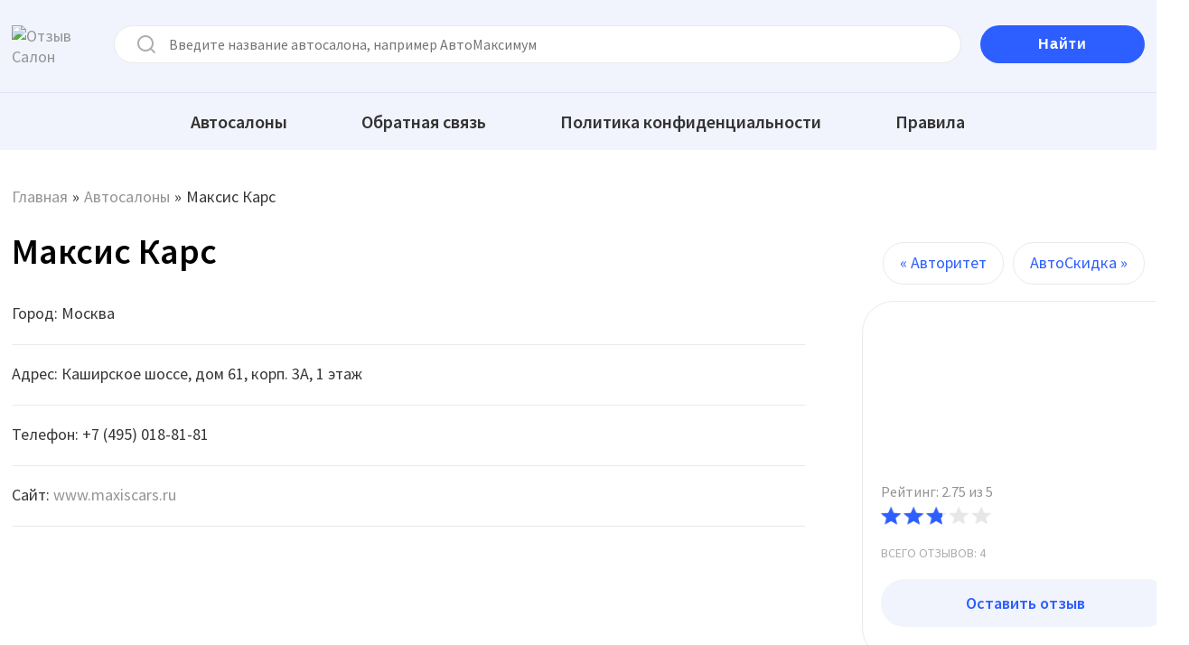

--- FILE ---
content_type: text/html; charset=UTF-8
request_url: https://otzivi-salon.ru/maxiscars/
body_size: 12645
content:
<!DOCTYPE html>
<!--[if lt IE 7 ]><html class="ie ie6"> <![endif]-->
<!--[if IE 7 ]><html class="ie ie7"> <![endif]-->
<!--[if IE 8 ]><html class="ie ie8"> <![endif]-->
<!--[if IE 9 ]><html class="ie ie9"> <![endif]-->
<!--[if (gte IE 9)|!(IE)]><!--><html lang="ru"><!--<![endif]-->
    <head>
	    <meta charset="UTF-8">
		<meta name="viewport" content="width=device-width, initial-scale=1.0, maximum-scale=1.0, user-scalable=no">
		<meta name="robots" content="noarchive">
		<meta name="yandex-verification" content="e5ff852f256eafbe" />
		<meta name="google-site-verification" content="S6EQIKDpPmKbb1XJVOdn-uXplf8yo4Qx0g1jgy1dwsw" />
		<meta name="google-site-verification" content="YlQKmwfPKefs0YqhlLDam6C_N2wPbbhSQwo9ncLqhd4">
		
<!-- All in One SEO Pack 2.4.3.1 by Michael Torbert of Semper Fi Web Designob_start_detected [-1,-1] -->
<meta name="description"  content="Собрались за покупкой автомобилей в автосалоне MAXIS/CARS Москва? STOP! Узнайте какие отзывы оставляют об автоцентре Максис Карс на Каширском шоссе 61 3А их" />

<link rel="stylesheet" media="print" onload="this.onload=null;this.media='all';" id="ao_optimized_gfonts" href="https://fonts.googleapis.com/css?family=Source+Sans+Pro%3A400%2C600%2C700%2C900%2C400italic&amp;display=swap" /><link rel="canonical" href="https://otzivi-salon.ru/maxiscars/" />
<meta property="og:title" content="Максис Карс" />
<meta property="og:type" content="company" />
<meta property="og:url" content="https://otzivi-salon.ru/maxiscars/" />
<meta property="og:site_name" content="Отзывы Салон" />
<meta property="og:description" content="Собрались за покупкой автомобилей в автосалоне MAXIS/CARS Москва? STOP! Узнайте какие отзывы оставляют об автоцентре Максис Карс на Каширском шоссе 61 3А их покупатели. По данным Роспотребнадзор в 2024 году на 30% больше обращений о" />
<meta name="twitter:card" content="summary" />
<meta name="twitter:title" content="Максис Карс" />
<meta name="twitter:description" content="Собрались за покупкой автомобилей в автосалоне MAXIS/CARS Москва? STOP! Узнайте какие отзывы оставляют об автоцентре Максис Карс на Каширском шоссе 61 3А их покупатели. По данным Роспотребнадзор в 2024 году на 30% больше обращений о" />
<!-- /all in one seo pack -->
<link href='https://fonts.gstatic.com' crossorigin='anonymous' rel='preconnect' />
<link rel="alternate" type="application/rss+xml" title="Отзыв Салон &raquo; Лента" href="https://otzivi-salon.ru/feed/" />
<link rel="alternate" type="application/rss+xml" title="Отзыв Салон &raquo; Лента комментариев" href="https://otzivi-salon.ru/comments/feed/" />
<link rel="alternate" type="application/rss+xml" title="Отзыв Салон &raquo; Лента комментариев к &laquo;Максис Карс&raquo;" href="https://otzivi-salon.ru/maxiscars/feed/" />




<script type='text/javascript' src='https://otzivi-salon.ru/wp-includes/js/jquery/jquery.js?ver=1.12.4'></script>

<link rel='https://api.w.org/' href='https://otzivi-salon.ru/comanager/' />
<link rel="EditURI" type="application/rsd+xml" title="RSD" href="https://otzivi-salon.ru/xmlrpc.php?rsd" />
<link rel="wlwmanifest" type="application/wlwmanifest+xml" href="https://otzivi-salon.ru/wp-includes/wlwmanifest.xml" /> 
<link rel='prev' title='АвтоСкидка' href='https://otzivi-salon.ru/autockidka/' />
<link rel='next' title='Авторитет' href='https://otzivi-salon.ru/avtoritet-msc/' />
<meta name="generator" content="WordPress 4.9.28" />
<link rel='shortlink' href='https://otzivi-salon.ru/?p=7032' />
<link rel="alternate" type="application/json+oembed" href="https://otzivi-salon.ru/comanager/oembed/1.0/embed?url=https%3A%2F%2Fotzivi-salon.ru%2Fmaxiscars%2F" />
<link rel="alternate" type="text/xml+oembed" href="https://otzivi-salon.ru/comanager/oembed/1.0/embed?url=https%3A%2F%2Fotzivi-salon.ru%2Fmaxiscars%2F&#038;format=xml" />
	<style type="text/css">

		.comment-form-comment, .comment-notes {clear:both;}
		.wppcr_rating {
			float:left;
		}

		/* :not(:checked) is a filter, so that browsers that don’t support :checked don’t 
		   follow these rules. Every browser that supports :checked also supports :not(), so
		   it doesn’t make the test unnecessarily selective */
		.wppcr_rating:not(:checked) > input {
			position:absolute;
			/*top:-9999px;*/
			clip:rect(0,0,0,0);
		}

		.wppcr_rating:not(:checked) > label {
			float:right;
			width:1em;
			padding:0 .1em;
			overflow:hidden;
			white-space:nowrap;
			cursor:pointer;
			font-size:28px;
			line-height:1.2;
			color:#ddd !important;
			text-shadow:1px 1px #bbb, 2px 2px #666, .1em .1em .2em rgba(0,0,0,.5);
		}

		.wppcr_rating:not(:checked) > label:before {
			content: '★ ';
		}

		.wppcr_rating > input:checked ~ label {
			color: #ea0 !important;
			text-shadow:1px 1px #bbb, 2px 2px #666, .1em .1em .2em rgba(0,0,0,.5);
		}

		.wppcr_rating:not(:checked) > label:hover,
		.wppcr_rating:not(:checked) > label:hover ~ label {
			color: #ffd700 !important;
			text-shadow:1px 1px #bbb, 2px 2px #666, .1em .1em .2em rgba(0,0,0,.5);
		}

		.wppcr_rating > input:checked + label:hover,
		.wppcr_rating > input:checked + label:hover ~ label,
		.wppcr_rating > input:checked ~ label:hover,
		.wppcr_rating > input:checked ~ label:hover ~ label,
		.wppcr_rating > label:hover ~ input:checked ~ label {
			color: #ea0 !important;
			text-shadow:1px 1px goldenrod, 2px 2px #B57340, .1em .1em .2em rgba(0,0,0,.5);
		}

		.wppcr_rating > label:active {
			position:relative;
			top:2px;
			left:2px;
		}
		p.logged-in-as {clear:both;}
		span.wpcr_author_stars, span.wpcr_author_stars span {
			display: block;
			background: url(https://otzivi-salon.ru/wp-content/plugins/wp-post-comment-rating/assets/images/yelstars.png) 0 -16px repeat-x;
			width: 80px;
			height: 16px;
		}

		span.wpcr_author_stars span {
			background-position: 0 0;
		}
		span.wpcr_averageStars, span.wpcr_averageStars span {
			display: block;
			background: url(https://otzivi-salon.ru/wp-content/plugins/wp-post-comment-rating/assets/images/yelstars.png) 0 -16px repeat-x;
			width: 80px;
			height: 16px;
		}

		span.wpcr_averageStars span {
			background-position: 0 0;
		}

		/*for tooltip*/
		.wpcr_tooltip, .wpcr_inline{
			display: inline;
			position: relative;
			width:auto;
			float:left;
			font-size: 18px;
		}
		a.wpcr_tooltip span.wpcr_stars, .wpcr_inline span.wpcr_stars{float:left;font-size: 14px;}
		a.wpcr_tooltip span.wpcr_averageStars, a.wpcr_inline span.wpcr_averageStars {float:left; margin:2px 5px 0px 5px;}
		
		.wpcr_tooltip:hover:after{
			background-color: rgba(0,0,0,.8);
			border-radius: 5px;
			bottom: 26px;
			color: #fff;
			content: attr(title);
			left: 20%;
			padding: 5px 10px;
			position: absolute;
			z-index: 98;
			width: 205px;
			border-radius: 7px;
			font-size: 13px;
		}
		.wpcr_tooltip:hover:before{
			border: solid;
			border-color: rgba(0,0,0,.8) transparent;
			border-width: 6px 6px 0 6px;
			bottom: 20px;
			content: "";
			left: 50%;
			position: absolute;
			z-index: 99;
		}
		.wpcr_aggregate{float: left;display: inline-block;width: 100%;line-height: 20px;}
		#hide-stars {display:none;}
		#review_form .wppcr_rating {display:none;}
		#reviews .wpcr_author_stars {display:none;}
		.col-2 .aggr_options {
			margin-bottom: 5px;
			display: inline-block;
		}
		.wpcr_floating_links{position: fixed;left: auto;right:0;top:40%;z-index: 99999;}
		.wpcr_floating_links ul{list-style: none;margin: 0px;padding: 0;}
		.wpcr_floating_links li{
			padding: 5px 11px;
			background-color: #fff;
			box-shadow: 1px 1px 2px 2px #ccc;
			text-align: center;
		}
		
	</style>
		<style type="text/css" id="wp-custom-css">
			.comment-author {
	overflow: unset;
}
.comment-meta {
	padding-top: 20px;
}		</style>
	        <link rel="icon" href="https://otzivi-salon.ru/wp-content/themes/socialize-lite/images/favicon.svg" sizes="any" type="image/svg+xml">
		            <link media="all" href="https://otzivi-salon.ru/wp-content/cache/autoptimize/css/autoptimize_197bf199e723998b87ed56dcbee87a72.css" rel="stylesheet" /><title>Максис Карс - НЕ ДАЙТЕ СЕБЯ ОБМАНУТЬ: 4 честных отзывов об автосалоне из города Москва</title> 
		        <style>footer.pagination{display:none}</style>
		<style>
			.post .card-photo figure.post-image img {
				height: 140px;
			}
			@media screen and (max-width: 540px) {
				.single-content section.post {
					min-height: 845px;
				}
				.single-content section.post .card-data {
					min-height: 330px;
				}
				.post .in.header-top form {
					min-height: 38px;
				}
				.post .breadcrumb {
					min-height: 23px;
				}
				.front-page-content .post-title-wrap {
    				margin-top: 20px;
				}
			}
		</style>
	</head>
	<body lang="ru-RU"
	itemscope 
	itemtype="http://schema.org/WebSite" 
	prefix="og: http://ogp.me/ns#"  class="post-template-default single single-post postid-7032 single-format-standard wp-custom-logo wpcr_single_post">
		<header id="header" class="cf">
			<nav class="primary-nav-container">
				<div class="in header-top">
                    <div class="logo">
                                                <a href="https://otzivi-salon.ru/" class="custom-logo-link" rel="home" itemprop="url">
                            <noscript><img src="https://otzivi-salon.ru/wp-content/uploads/2021/11/logo-1.svg" class="custom-logo" alt="Отзыв Салон" itemprop="logo" width="90" height="33"></noscript><img src='data:image/svg+xml,%3Csvg%20xmlns=%22http://www.w3.org/2000/svg%22%20viewBox=%220%200%2090%2033%22%3E%3C/svg%3E' data-src="https://otzivi-salon.ru/wp-content/uploads/2021/11/logo-1.svg" class="lazyload custom-logo" alt="Отзыв Салон" itemprop="logo" width="90" height="33">
                        </a>
                    </div>
					<form action="https://otzivi-salon.ru" method="get">
						<input  type="text" name="s" placeholder="Введите название автосалона, например АвтоМаксимум" value="">
						<input type="submit" value="Найти"/>
                    </form>
				</div>
                <div class="main-menu">
                    <div class="in">
                        <ul id="primary-nav" class="primary-nav menu"><li id="menu-item-897" class="menu-item menu-item-type-custom menu-item-object-custom menu-item-897"><a href="/">Автосалоны</a></li>
<li id="menu-item-47" class="menu-item menu-item-type-post_type menu-item-object-page menu-item-47"><a href="https://otzivi-salon.ru/obratnaya-svyaz/">Обратная связь</a></li>
<li id="menu-item-122" class="menu-item menu-item-type-post_type menu-item-object-page menu-item-122"><a href="https://otzivi-salon.ru/politika-konfidentsialnosti/">Политика конфиденциальности</a></li>
<li id="menu-item-123" class="menu-item menu-item-type-post_type menu-item-object-page menu-item-123"><a href="https://otzivi-salon.ru/pravila-ispolzovaniya-informatsii/">Правила</a></li>
</ul>                    </div>
                </div>
				<button class="mobile-nav-button">
					<noscript><img src="https://otzivi-salon.ru/wp-content/themes/socialize-lite/images/menu-icon-large.png" alt="Toggle Navigation" width="28" height="24"></noscript><img class="lazyload" src='data:image/svg+xml,%3Csvg%20xmlns=%22http://www.w3.org/2000/svg%22%20viewBox=%220%200%2028%2024%22%3E%3C/svg%3E' data-src="https://otzivi-salon.ru/wp-content/themes/socialize-lite/images/menu-icon-large.png" alt="Toggle Navigation" width="28" height="24">
					<noscript><img class="close-icon" src="https://otzivi-salon.ru/wp-content/themes/socialize-lite/images/close-icon-large.png" alt="Close Navigation"></noscript><img class="lazyload close-icon" src='data:image/svg+xml,%3Csvg%20xmlns=%22http://www.w3.org/2000/svg%22%20viewBox=%220%200%20210%20140%22%3E%3C/svg%3E' data-src="https://otzivi-salon.ru/wp-content/themes/socialize-lite/images/close-icon-large.png" alt="Close Navigation">
					Меню				</button>
						<ul id="mobile-menu" class="menu mobile-menu mobile-nav">
					<li class="menu-item menu-label primary_nav_label">Верхнее</li>
										<li class="menu-item "><a href="/">Автосалоны</a></li>
													<li class="menu-item "><a href="https://otzivi-salon.ru/obratnaya-svyaz/">Обратная связь</a></li>
													<li class="menu-item "><a href="https://otzivi-salon.ru/politika-konfidentsialnosti/">Политика конфиденциальности</a></li>
													<li class="menu-item "><a href="https://otzivi-salon.ru/pravila-ispolzovaniya-informatsii/">Правила</a></li>
								</ul>
				</nav>
		</header>
		<div class="in"><section class="content-wrapper post-content single-content cf">
	<article class="content full-content cf">
		<div class="breadcrumb" typeof="BreadcrumbList" vocab="https://schema.org/"><!-- Breadcrumb NavXT 5.7.1 -->
<span property="itemListElement" typeof="ListItem"><a property="item" typeof="WebPage" title="Go to Отзыв Салон." href="https://otzivi-salon.ru" class="home"><span property="name">Главная</span></a><meta property="position" content="1"></span>»<span property="itemListElement" typeof="ListItem"><a property="item" typeof="WebPage" title="Go to the Автосалоны category archives." href="https://otzivi-salon.ru/category/avtosalony/" class="taxonomy category"><span property="name">Автосалоны</span></a><meta property="position" content="2"></span>»<span property="itemListElement" typeof="ListItem"><span property="name">Максис Карс</span><meta property="position" content="3"></span> </div>
		
			<section id="post-7032" class="post cf post-7032 type-post status-publish format-standard has-post-thumbnail hentry category-avtosalony tag-moskva">
		<!-- Post Header -->	

		<article class="post-content">
			<section class="post-title-wrap cf post-title-wrap-featured-image">
                <div class="title-nav">
				    <h1 class="post-title" style="display: inline-block;">Максис Карс</h1>
                    		<section class="single-post-navigation post-navigation">
			<section class="previous-posts">
				<a href="https://otzivi-salon.ru/avtoritet-msc/" rel="next">&laquo; Авторитет</a>			</section>
			<section class="next-posts">
				<a href="https://otzivi-salon.ru/autockidka/" rel="prev">АвтоСкидка &raquo;</a>			</section>
		</section>
	                </div>
			</section>

			<!--<script type="application/ld+json">
								{
								"@context": "http://schema.org",
								"@type": "Organization",
								"aggregateRating": {
								"@type": "AggregateRating",
								"bestRating": "5",
								"ratingCount": "4",
								"ratingValue": "2.75"
								},
								"image": "https://otzivi-salon.ru/wp-content/uploads/2023/12/maxiscars.jpg",
								"name": "Максис Карс",
								"description": "Максис Карс"
								}
								</script>-->

			<div class="card-salon">
				<div class="card-data order-sm-2">
					<p>Город: Москва</p><p>Адрес: Каширское шоссе, дом 61, корп. 3А, 1 этаж</p><p>Телефон: +7 (495) 018-81-81</p><p>Сайт: <a href="//www.maxiscars.ru" rel="noopener nofollow" target="_blank">www.maxiscars.ru</a></p>					
			<script type="application/ld+json">
								{
								"@context": "http://schema.org",
								"@type": "Organization",
								"aggregateRating": {
								"@type": "AggregateRating",
								"bestRating": "5",
								"ratingCount": "4",
								"ratingValue": "2.75"
								},
								"image": "https://otzivi-salon.ru/wp-content/uploads/2023/12/maxiscars.jpg",
								"name": "Максис Карс",
								"description": "Максис Карс"
								}
								</script>					
					<section class="clear"></section>

									</div>
				<div class="card-photo">
							<figure class="post-image soc-732x350-featured-image soc-732x350-post-image">
			<noscript><img width="320" height="140" src="https://otzivi-salon.ru/wp-content/uploads/2023/12/maxiscars.jpg" class="attachment-soc-732x350 size-soc-732x350 wp-post-image" alt="" srcset="https://otzivi-salon.ru/wp-content/uploads/2023/12/maxiscars.jpg 320w, https://otzivi-salon.ru/wp-content/uploads/2023/12/maxiscars-300x131.jpg 300w" sizes="(max-width: 320px) 100vw, 320px" /></noscript><img width="320" height="140" src='data:image/svg+xml,%3Csvg%20xmlns=%22http://www.w3.org/2000/svg%22%20viewBox=%220%200%20320%20140%22%3E%3C/svg%3E' data-src="https://otzivi-salon.ru/wp-content/uploads/2023/12/maxiscars.jpg" class="lazyload attachment-soc-732x350 size-soc-732x350 wp-post-image" alt="" data-srcset="https://otzivi-salon.ru/wp-content/uploads/2023/12/maxiscars.jpg 320w, https://otzivi-salon.ru/wp-content/uploads/2023/12/maxiscars-300x131.jpg 300w" data-sizes="(max-width: 320px) 100vw, 320px" />		</figure>
	                    <div class="rating" style="display: inline-block;">
                        <div class="wpcr_aggregate"><a class="wpcr_inline" title=""><span class="wpcr_stars" title="">Рейтинг: 2.75 из 5</span><span class="wpcr_averageStars" data-wpcravg="2.75"></span></a></div>                    </div>
                    <span class="commentcount">Всего отзывов: 4</span>
					<a href="#commentform" class="post-comment-link">Оставить отзыв</a>
				</div>
			</div>
			<section class="clear"></section>
			
		</article>
	</section>

	<section class="clear"></section>

	<section class="after-posts-widgets ">
			</section>


		<!-- TEXT -->
<section id="comments-container" class="comments-container post-comments post-comments-container cf  comments-open">
	<section id="comments" class="comments-area ">
		            <style>
                .new-comments-row{
                    display: flex;
                    column-gap: 20px;
                }
                .new-comments-right-col{
                    max-width: 350px;
                    width: 100%;
                }
                .new-comments-item h2{
                    margin: 0 !important;
                    font-size: 32px !important;
                }
                .new-comments-item{
                    display:flex;
                    column-gap:10px;
                    align-items: flex-end;
                    margin-bottom: 20px;
                }
                .new-comments-item{
                    width: 323px;
                }
                @media(max-width: 768px){
                    .new-comments-row{
                        display: block;
                        column-gap: 20px;
                    }
                    .new-comments-item h2{
                        font-size: 26px !important;
                    }
                    .new-comments-item{
                        width: 100%;
                    }
                    .new-comments-right-col{
                        max-width: 100%;
                    }
                }
            </style>
			<ol class="comment-list">
                <div class="new-comments-row">
                    <div class="new-comments-col new-comments-left-col">
                        		<li id="li-comment-21041">
			<article id="comment-21041" class="comment even thread-even depth-1" itemscope="" itemtype="http://schema.org/Review">
				<div style="display:none" itemprop="itemReviewed" itemscope="" itemtype="http://schema.org/AutoDealer">
					<span itemprop="name">Максис Карс</span>
					<!-- <div style="display: none"><noscript><img itemprop="image" src="assets/images/2019/adb.jpg" alt=""></noscript><img class="lazyload" itemprop="image" src='data:image/svg+xml,%3Csvg%20xmlns=%22http://www.w3.org/2000/svg%22%20viewBox=%220%200%20210%20140%22%3E%3C/svg%3E' data-src="assets/images/2019/adb.jpg" alt=""></div> -->
					<div style="display:none" itemprop="address" itemscope="" itemtype="http://schema.org/PostalAddress">
						<span itemprop="addressLocality">Москва</span>
						<span itemprop="streetAddress">Каширское шоссе, дом 61, корп. 3А, 1 этаж</span>
						<span itemprop="telephone">+7 (495) 018-81-81</span>
					</div>
					<!-- <span itemprop="priceRange">100 000 - 1 000 000 Руб.</span> -->
				</div>
				<div style="display: none"><a href="https://otzivi-salon.ru/maxiscars/" itemprop="url">https://otzivi-salon.ru/maxiscars/</a></div>
				<section class="comment-author ">
					
					<section class="author-details" >
						<span class="author-link"  itemprop="author" itemscope="" itemtype="http://schema.org/Person">
							<span itemprop="name">Вадим</span>
						</span>
						<header class="comment-meta">
							<cite class="fn">
								<a href="https://otzivi-salon.ru/maxiscars/#comment-21041"><time datetime="2024-02-02" itemprop="datePublished">02.02.2024</time></a>
															</cite>
						</header>
					</section>
				</section>

				<section class="comment-content-container">
										
					<div class="zak"></div>
					
					<section class="comment-content" itemprop="reviewBody">
						<div class="cmstr-out" itemprop="reviewRating" itemscope="" itemtype="http://schema.org/Rating"><span class="wpcr_author_stars" data-rating="1" ></span><meta itemprop="ratingValue" content="1"><meta itemprop="bestRating" content="5"><meta itemprop="worstRating" content="0"></div><p>Не обычная покупка машины, а мечта идиота. С первых минут как я переступил порог автосалона максис карс чувствовалось явное пренебрежение ко мне. Продаваны общались оочень натянуто, с неохотой отвечали на мои вопросы, на половину вовсе не ответили.<br />
Не рекомендую данную компанию из-за грубости персонала и скудного ассортимента. Всё равно там нормальных автомобилей не обнаружилось. </p>
					</section>
				</section>

				<section class="clear">&nbsp;</section>

				<section class="reply">
					<a rel='nofollow' class='comment-reply-link' href='https://otzivi-salon.ru/maxiscars/?replytocom=21041#respond' onclick='return addComment.moveForm( "comment-21041", "21041", "respond", "7032" )' aria-label='Комментарий к записи Вадим'>Ответить</a>				</section>
			</article>
		</li><!-- #comment-## -->
		<li id="li-comment-21042">
			<article id="comment-21042" class="comment odd alt thread-odd thread-alt depth-1" itemscope="" itemtype="http://schema.org/Review">
				<div style="display:none" itemprop="itemReviewed" itemscope="" itemtype="http://schema.org/AutoDealer">
					<span itemprop="name">Максис Карс</span>
					<!-- <div style="display: none"><noscript><img itemprop="image" src="assets/images/2019/adb.jpg" alt=""></noscript><img class="lazyload" itemprop="image" src='data:image/svg+xml,%3Csvg%20xmlns=%22http://www.w3.org/2000/svg%22%20viewBox=%220%200%20210%20140%22%3E%3C/svg%3E' data-src="assets/images/2019/adb.jpg" alt=""></div> -->
					<div style="display:none" itemprop="address" itemscope="" itemtype="http://schema.org/PostalAddress">
						<span itemprop="addressLocality">Москва</span>
						<span itemprop="streetAddress">Каширское шоссе, дом 61, корп. 3А, 1 этаж</span>
						<span itemprop="telephone">+7 (495) 018-81-81</span>
					</div>
					<!-- <span itemprop="priceRange">100 000 - 1 000 000 Руб.</span> -->
				</div>
				<div style="display: none"><a href="https://otzivi-salon.ru/maxiscars/" itemprop="url">https://otzivi-salon.ru/maxiscars/</a></div>
				<section class="comment-author ">
					
					<section class="author-details" >
						<span class="author-link"  itemprop="author" itemscope="" itemtype="http://schema.org/Person">
							<span itemprop="name">Лена</span>
						</span>
						<header class="comment-meta">
							<cite class="fn">
								<a href="https://otzivi-salon.ru/maxiscars/#comment-21042"><time datetime="2024-01-24" itemprop="datePublished">24.01.2024</time></a>
															</cite>
						</header>
					</section>
				</section>

				<section class="comment-content-container">
										
					<div class="zak"></div>
					
					<section class="comment-content" itemprop="reviewBody">
						<div class="cmstr-out" itemprop="reviewRating" itemscope="" itemtype="http://schema.org/Rating"><span class="wpcr_author_stars" data-rating="4" ></span><meta itemprop="ratingValue" content="4"><meta itemprop="bestRating" content="5"><meta itemprop="worstRating" content="0"></div><p>Искала отзывы тех, кто брал авто в автосалоне MAXIS/CARS, но мнения разошлись на свой страх и риск решила поехать посмотреть ассортимент. Приезжаю к открытию, где то час гуляла выбирала, менеджер 5 раз ко мне подходил, пока я не созрела) уже почти определилась. В целом больше реальных косяков нет. Уже езжу месяц все в порядке.</p>
					</section>
				</section>

				<section class="clear">&nbsp;</section>

				<section class="reply">
					<a rel='nofollow' class='comment-reply-link' href='https://otzivi-salon.ru/maxiscars/?replytocom=21042#respond' onclick='return addComment.moveForm( "comment-21042", "21042", "respond", "7032" )' aria-label='Комментарий к записи Лена'>Ответить</a>				</section>
			</article>
		</li><!-- #comment-## -->
		<li id="li-comment-21043">
			<article id="comment-21043" class="comment even thread-even depth-1" itemscope="" itemtype="http://schema.org/Review">
				<div style="display:none" itemprop="itemReviewed" itemscope="" itemtype="http://schema.org/AutoDealer">
					<span itemprop="name">Максис Карс</span>
					<!-- <div style="display: none"><noscript><img itemprop="image" src="assets/images/2019/adb.jpg" alt=""></noscript><img class="lazyload" itemprop="image" src='data:image/svg+xml,%3Csvg%20xmlns=%22http://www.w3.org/2000/svg%22%20viewBox=%220%200%20210%20140%22%3E%3C/svg%3E' data-src="assets/images/2019/adb.jpg" alt=""></div> -->
					<div style="display:none" itemprop="address" itemscope="" itemtype="http://schema.org/PostalAddress">
						<span itemprop="addressLocality">Москва</span>
						<span itemprop="streetAddress">Каширское шоссе, дом 61, корп. 3А, 1 этаж</span>
						<span itemprop="telephone">+7 (495) 018-81-81</span>
					</div>
					<!-- <span itemprop="priceRange">100 000 - 1 000 000 Руб.</span> -->
				</div>
				<div style="display: none"><a href="https://otzivi-salon.ru/maxiscars/" itemprop="url">https://otzivi-salon.ru/maxiscars/</a></div>
				<section class="comment-author ">
					
					<section class="author-details" >
						<span class="author-link"  itemprop="author" itemscope="" itemtype="http://schema.org/Person">
							<span itemprop="name">Alisa</span>
						</span>
						<header class="comment-meta">
							<cite class="fn">
								<a href="https://otzivi-salon.ru/maxiscars/#comment-21043"><time datetime="2024-01-12" itemprop="datePublished">12.01.2024</time></a>
															</cite>
						</header>
					</section>
				</section>

				<section class="comment-content-container">
										
					<div class="zak"></div>
					
					<section class="comment-content" itemprop="reviewBody">
						<div class="cmstr-out" itemprop="reviewRating" itemscope="" itemtype="http://schema.org/Rating"><span class="wpcr_author_stars" data-rating="1" ></span><meta itemprop="ratingValue" content="1"><meta itemprop="bestRating" content="5"><meta itemprop="worstRating" content="0"></div><p>Абсолютно Пустая трата времени. Мой опыт оказался крайне негативный.<br />
Автомобилей по заявленной стоимости не нашла. Льготных программ кредитования то же нет, все обещания менеджера по телефону чушь и всего лишь сказки, ставки выше рынка. Я об характеристиках авто спросила, базу элементарную не знают. Думают наверн что я автомат от механику не отличу. Предлагали на тест драйв взять хотя бы одну машину, но я отказалась. Не рекомендую автосалон на каширском шоссе 61 корп. 3А</p>
					</section>
				</section>

				<section class="clear">&nbsp;</section>

				<section class="reply">
					<a rel='nofollow' class='comment-reply-link' href='https://otzivi-salon.ru/maxiscars/?replytocom=21043#respond' onclick='return addComment.moveForm( "comment-21043", "21043", "respond", "7032" )' aria-label='Комментарий к записи Alisa'>Ответить</a>				</section>
			</article>
		</li><!-- #comment-## -->
		<li id="li-comment-21044">
			<article id="comment-21044" class="comment odd alt thread-odd thread-alt depth-1" itemscope="" itemtype="http://schema.org/Review">
				<div style="display:none" itemprop="itemReviewed" itemscope="" itemtype="http://schema.org/AutoDealer">
					<span itemprop="name">Максис Карс</span>
					<!-- <div style="display: none"><noscript><img itemprop="image" src="assets/images/2019/adb.jpg" alt=""></noscript><img class="lazyload" itemprop="image" src='data:image/svg+xml,%3Csvg%20xmlns=%22http://www.w3.org/2000/svg%22%20viewBox=%220%200%20210%20140%22%3E%3C/svg%3E' data-src="assets/images/2019/adb.jpg" alt=""></div> -->
					<div style="display:none" itemprop="address" itemscope="" itemtype="http://schema.org/PostalAddress">
						<span itemprop="addressLocality">Москва</span>
						<span itemprop="streetAddress">Каширское шоссе, дом 61, корп. 3А, 1 этаж</span>
						<span itemprop="telephone">+7 (495) 018-81-81</span>
					</div>
					<!-- <span itemprop="priceRange">100 000 - 1 000 000 Руб.</span> -->
				</div>
				<div style="display: none"><a href="https://otzivi-salon.ru/maxiscars/" itemprop="url">https://otzivi-salon.ru/maxiscars/</a></div>
				<section class="comment-author ">
					
					<section class="author-details" >
						<span class="author-link"  itemprop="author" itemscope="" itemtype="http://schema.org/Person">
							<span itemprop="name">Андрей</span>
						</span>
						<header class="comment-meta">
							<cite class="fn">
								<a href="https://otzivi-salon.ru/maxiscars/#comment-21044"><time datetime="2023-01-05" itemprop="datePublished">05.01.2023</time></a>
															</cite>
						</header>
					</section>
				</section>

				<section class="comment-content-container">
										
					<div class="zak"></div>
					
					<section class="comment-content" itemprop="reviewBody">
						<div class="cmstr-out" itemprop="reviewRating" itemscope="" itemtype="http://schema.org/Rating"><span class="wpcr_author_stars" data-rating="5" ></span><meta itemprop="ratingValue" content="5"><meta itemprop="bestRating" content="5"><meta itemprop="worstRating" content="0"></div><p>Про автосалон maxiscars  могу сказать только хорошее. В нем бывал неоднократно, поскольку живу недалеко. Всегда имеется у них очень неплохой выбор китайских моделей, к которым ассортимент наиболее востребованных комплектаций постоянно присутствует.</p>
					</section>
				</section>

				<section class="clear">&nbsp;</section>

				<section class="reply">
					<a rel='nofollow' class='comment-reply-link' href='https://otzivi-salon.ru/maxiscars/?replytocom=21044#respond' onclick='return addComment.moveForm( "comment-21044", "21044", "respond", "7032" )' aria-label='Комментарий к записи Андрей'>Ответить</a>				</section>
			</article>
		</li><!-- #comment-## -->
                    </div>
                    <div class="new-comments-col new-comments-right-col">
                        <h2>ТОП-10 автосалонов</h2>
                        <div class="new-comments-item"><a href="https://otzivi-salon.ru/car-plaza42/"><span>КарПлаза</span></a> (116 отзывов)</div><div class="new-comments-item"><a href="https://otzivi-salon.ru/ats-beregovoj/"><span>АЦ Береговой</span></a> (90 отзывов)</div><div class="new-comments-item"><a href="https://otzivi-salon.ru/ria-avto/"><span>Риа Авто</span></a> (84 отзывов)</div><div class="new-comments-item"><a href="https://otzivi-salon.ru/youauto/"><span>YOU AUTO</span></a> (81 отзывов)</div><div class="new-comments-item"><a href="https://otzivi-salon.ru/bybucar/"><span>АЦ Иртыш</span></a> (78 отзывов)</div><div class="new-comments-item"><a href="https://otzivi-salon.ru/autograd/"><span>АвтоГрадъ</span></a> (77 отзывов)</div><div class="new-comments-item"><a href="https://otzivi-salon.ru/msk-auto-dealer/"><span>МСК Авто</span></a> (76 отзывов)</div><div class="new-comments-item"><a href="https://otzivi-salon.ru/rolf/"><span>РОЛЬФ</span></a> (74 отзывов)</div><div class="new-comments-item"><a href="https://otzivi-salon.ru/azimut-cars/"><span>Azimut Auto</span></a> (72 отзывов)</div><div class="new-comments-item"><a href="https://otzivi-salon.ru/avtogermes/"><span>АвтоГермес</span></a> (72 отзывов)</div>                        <br>
                        <h2>Последние 10 отзывов</h2>
                        <strong>Виталина М.</strong> на <a href="https://otzivi-salon.ru/kar-start-krasnodar/">Кар Старт Краснодар</a> <br>"
Если хотите почувствовать унижение и потерять время, то вам точно в автосалон ..."<br><br><strong>Анна</strong> на <a href="https://otzivi-salon.ru/globus-auto16/">Глобус Авто</a> <br>"Мошенники! Выкладывают машины, которых нет. Потратили время, деньги на такси, а ..."<br><br><strong>Валерия Н.</strong> на <a href="https://otzivi-salon.ru/kar-start-krasnodar/">Кар Старт Краснодар</a> <br>"
Радость от покупки длилась ровно до того момента, как я выехала из салона кар ..."<br><br><strong>Владимир Н.</strong> на <a href="https://otzivi-salon.ru/city-krs/">Кар Сити</a> <br>"Это, пожалуй, самый ужасный автосалон в Краснодаре, с которым сталкивался. Догов..."<br><br><strong>Давид Саркисян</strong> на <a href="https://otzivi-salon.ru/m-autoplace/">М Авто</a> <br>"Категорически не рекомендую автосалон м авто. Договорился с менеджером о конкрет..."<br><br><strong>Олег</strong> на <a href="https://otzivi-salon.ru/autocenter-stav/">АвтоПарк Южный</a> <br>"
Несколько дней назад приобрел автомобиль с пробегом в автосалоне автопарк южны..."<br><br><strong>Екатерина</strong> на <a href="https://otzivi-salon.ru/aurora-vrn/">Аврора Воронеж</a> <br>"
Ездили специально из воронежской области, все заранее обсудили по телефону. Но..."<br><br><strong>Дмитрий</strong> на <a href="https://otzivi-salon.ru/ac-nug/">Автоцентр на Нефтеюганском</a> <br>"Обещают низкие и привлекательные цены, лишь бы вы пришли в автоцентр на Нефтеюга..."<br><br><strong>Леонид Ф.</strong> на <a href="https://otzivi-salon.ru/fast/">АЦ Фаст</a> <br>"
Очень неприятно сталкиваться с корпоративной культурой, основанной на лжи. На ..."<br><br><strong>Тимофей</strong> на <a href="https://otzivi-salon.ru/nch-motors/">НЧ Моторс</a> <br>"НЧ Моторс не салон, а настоящее поле чудес! Несколько дней вел переписку по теле..."<br><br>                    </div>
                </div>

			</ol><!-- .comment-list -->

							<section class="clear"></section>
			<div id="respond" class="comment-respond">
		<div id="reply-title" class="h3 comment-reply-title"><span>Добавить комментарий <small><a rel="nofollow" id="cancel-comment-reply-link" href="/maxiscars/#respond" style="display:none;">Отменить ответ</a></small></span></div>			<form action="https://otzivi-salon.ru/wp-comments-post.php" method="post" id="commentform" class="comment-form">
				<fieldset class="wppcr_rating">
		<legend>Рейтинг<span class="required">*</span></legend>
		<input type="radio" id="star5" name="rating" value="5" /><label for="star5" title="Rocks!">5 stars</label>
		<input type="radio" id="star4" name="rating" value="4" /><label for="star4" title="Pretty good">4 stars</label>
		<input type="radio" id="star3" name="rating" value="3" /><label for="star3" title="Meh">3 stars</label>
		<input type="radio" id="star2" name="rating" value="2" /><label for="star2" title="Kinda bad">2 stars</label>
		<input type="radio" id="star1" name="rating" value="1" /><label for="star1" title="Very bad">1 star</label>
		</fieldset><p class="comment-notes"><span id="email-notes">Ваш e-mail не будет опубликован.</span> Обязательные поля помечены <span class="required">*</span></p><p class="comment-form-comment"><label for="comment">Комментарий</label> <textarea id="comment" name="comment" cols="45" rows="8" maxlength="65525" required="required"></textarea></p><p class="mleft comment-policy checkbox-item">
                <input type="checkbox" id="privacy-policy" name="privacy_policy" required aria-required="true" class="checkbox-input" style="display: inline-block">
                <label for="privacy-policy" class="checkbox-label">Я согласен с <a href="https://otzivi-salon.ru/politika-konfidentsialnosti/">Политикой конфиденциальности</a> и условиями <a href="https://otzivi-salon.ru/pravila-ispolzovaniya-informatsii/">Пользовательского соглашения</a></label>
            </p><p class="comment-form-author"><label for="author">Имя</label> <span class="required">*</span><input id="author" name="author" type="text" value="" size="30" aria-required='true' /></p>
<p class="comment-form-email"><label for="email">E-mail</label> <span class="required">*</span><input id="email" name="email" type="text" value="" size="30" aria-required='true' /></p>
<p class="comment-form-title"><label for="title">Заголовок (Ваше общее впечатление в двух словах: (от 1 до 15 слов))</label> 
	 	<input id="title" name="title" type="text" value="" size="30" aria-required='true' /></p>
<p class="comment-form-merits"><label for="merits">Достоинства</label> 
        <input id="merits" name="merits" type="text" value="" size="30" aria-required='true' /></p>
<p class="comment-form-limitations"><label for="limitations">Недостатки</label> 
	 	<input id="limitations" name="limitations" type="text" value="" size="30" aria-required='true' /></p>
<p class="form-submit"><input name="submit" type="submit" id="submit" class="submit" value="Отправить комментарий" /> <input type='hidden' name='comment_post_ID' value='7032' id='comment_post_ID' />
<input type='hidden' name='comment_parent' id='comment_parent' value='0' />
</p>		<p class="antispam-group antispam-group-q" style="clear: both;">
			<label>Current ye@r <span class="required">*</span></label>
			<input type="hidden" name="antspm-a" class="antispam-control antispam-control-a" value="2026" />
			<input type="text" name="antspm-q" class="antispam-control antispam-control-q" value="4.4" autocomplete="off" />
		</p>
		<p class="antispam-group antispam-group-e" style="display: none;">
			<label>Leave this field empty</label>
			<input type="text" name="antspm-e-email-url-website" class="antispam-control antispam-control-e" value="" autocomplete="off" />
		</p>
<span class="btn sbtSendComm hidden">Отправить комментарий</span>			</form>
			</div><!-- #respond -->
		</section>
    <h2 class="list-articles-title">Другие автосалоны города Москва</h2><div class="list-articles__auto row">
                <div class="col-lg-4 col-md-6 col-xs-12">
                    <div class="autosalon_item">
                        <div class="info-main">
                            <a href="https://otzivi-salon.ru/graff-dealer/" class="autosalon_item_title" data-instant="">
                                <span>Автографф МСК</span>
                            </a>
                            <div class="autosalon_item_info">
                                <div class="main-adress">Нагатинская улица 16к1 с5</div>
                                <div class="main-phone">+7 (499) 288-10-36</div>
                                <div class="main-site"><span>graff-dealer.ru</span></div>
                                <div class="main-comments">Отзывов: 14</div>
                            </div>
                        </div>
                    </div>
                </div>
                <div class="col-lg-4 col-md-6 col-xs-12">
                    <div class="autosalon_item">
                        <div class="info-main">
                            <a href="https://otzivi-salon.ru/avto-puls/" class="autosalon_item_title" data-instant="">
                                <span>Аксион Моторс</span>
                            </a>
                            <div class="autosalon_item_info">
                                <div class="main-adress">МКАД, 26-й километр, вл8</div>
                                <div class="main-phone">+7 (495) 032-12-43</div>
                                <div class="main-site"><span>axnm.ru</span></div>
                                <div class="main-comments">Отзывов: 14</div>
                            </div>
                        </div>
                    </div>
                </div>
                <div class="col-lg-4 col-md-6 col-xs-12">
                    <div class="autosalon_item">
                        <div class="info-main">
                            <a href="https://otzivi-salon.ru/kosmos-cars/" class="autosalon_item_title" data-instant="">
                                <span>АЦ Космос</span>
                            </a>
                            <div class="autosalon_item_info">
                                <div class="main-adress">Духовской переулок 17с4</div>
                                <div class="main-phone">+7 (495) 104-40-68</div>
                                <div class="main-site"><span>kosmos-cars.ru</span></div>
                                <div class="main-comments">Отзывов: 3</div>
                            </div>
                        </div>
                    </div>
                </div>
                <div class="col-lg-4 col-md-6 col-xs-12">
                    <div class="autosalon_item">
                        <div class="info-main">
                            <a href="https://otzivi-salon.ru/prodmash/" class="autosalon_item_title" data-instant="">
                                <span>ПродМаш</span>
                            </a>
                            <div class="autosalon_item_info">
                                <div class="main-adress">Академика Королёва 13с1</div>
                                <div class="main-phone"></div>
                                <div class="main-site"><span></span></div>
                                <div class="main-comments">Отзывов: 1</div>
                            </div>
                        </div>
                    </div>
                </div>
                <div class="col-lg-4 col-md-6 col-xs-12">
                    <div class="autosalon_item">
                        <div class="info-main">
                            <a href="https://otzivi-salon.ru/alcon-auto/" class="autosalon_item_title" data-instant="">
                                <span>Trend Motors</span>
                            </a>
                            <div class="autosalon_item_info">
                                <div class="main-adress">Старослободская 8</div>
                                <div class="main-phone">+7 (495) 885-64-47</div>
                                <div class="main-site"><span>trend-motors.ru</span></div>
                                <div class="main-comments">Отзывов: 8</div>
                            </div>
                        </div>
                    </div>
                </div>
                <div class="col-lg-4 col-md-6 col-xs-12">
                    <div class="autosalon_item">
                        <div class="info-main">
                            <a href="https://otzivi-salon.ru/ascauto/" class="autosalon_item_title" data-instant="">
                                <span>АСЦ Авто</span>
                            </a>
                            <div class="autosalon_item_info">
                                <div class="main-adress">Клязьминская 5</div>
                                <div class="main-phone">+7 (495) 023-32-14</div>
                                <div class="main-site"><span>ascauto.ru</span></div>
                                <div class="main-comments">Отзывов: 6</div>
                            </div>
                        </div>
                    </div>
                </div></div>    <style>
        .autosalon_item {
            border: 2px solid #f5f4f6;
            border-radius: 20px;
        }
        .info-main {
            background-color: #f5f4f6;
            height: 250px;
        }
        .autosalon_item_title span {
            font-size: 26px;
            padding-left: 34px;
            display: block;
            padding-top: 28px;
            line-height: 1.2;
            padding-right: 36px;
            color: #172646;
            font-weight: 700;
        }
        .autosalon_item_info {
            padding-left: 33px;
            padding-right: 36px;
            font-size: 16px;
            padding-top: 36px;
            font-weight: 400;
        }
        .main-comments {
            bottom: 0;
            right: 0;
            padding-bottom: 40px;
            padding-right: 38px;
            font-size: 16px;
            font-weight: 400;
        }
        .info-main{
            border-radius: 20px;
        }
        .autosalon_item_info span {
            font-weight: 700;
        }
        .list-articles__auto{
            display: grid;
            grid-template-columns: repeat(3,1fr);
            grid-gap: 20px;
        }
        .list-articles-title{
            margin-top: 60px !important;
        }
        @media(max-width: 768px){
            .list-articles__auto{
                grid-template-columns: repeat(2,1fr);
            }
        }
        @media(max-width: 576px){
            .list-articles__auto{
                grid-template-columns: repeat(1,1fr);
            }
        }
    </style>
</section>
<!-- /TEXT -->	</article>
</section>

        </div>
		<footer id="footer">
			<div class="in">
				<section class="footer-widgets-container">
					<section class="footer-widgets">
											</section>
				</section>
				<section class="copyright-area">
									</section>
			</div>
			<section class="copyright">
				<div class="in">
					<p class="copyright-message">© 2026 Отзыв Салон. Все права защищены.</p>
				</div>
			</section>
							<script>
					if (navigator.userAgent.indexOf("Chrome-Lighthouse") == -1) {
					   (function(){function init(){var scr=document.createElement('script');scr.type='text/javascript';scr.defer='defer';scr.src='//cdn.qform24.com/forms.js?v='+parseInt(new Date().getTime()/1000);var scrInsert=document.getElementsByTagName('script')[0];scrInsert.parentNode.insertBefore(scr,scrInsert);}var d=document;var w=window;if(d.readyState=='complete'){init();}else{if(w.attachEvent){w.attachEvent('onload',init);}else{w.addEventListener('load',init,false);}}})();(function(d,w,c){(w[c]=w[c]||[]).push(function(){try{w.yaCounter49083299=new Ya.Metrika2({id:49083299,clickmap:true,trackLinks:true,accurateTrackBounce:true,webvisor:true});}catch(e){}});var n=d.getElementsByTagName('script')[0],s=d.createElement('script'),f=function(){n.parentNode.insertBefore(s,n);};s.type='text/javascript';s.async=true;s.src='https://mc.yandex.ru/metrika/tag.js';if(w.opera=='[object Opera]'){d.addEventListener('DOMContentLoaded',f,false);}else{f();}})(document,window,'yandex_metrika_callbacks2');
                    }
				</script>
				<noscript><img src="https://mc.yandex.ru/watch/49083299" style="position:absolute; left:-9999px;" alt=""></noscript>
					</footer>
				<script type="text/javascript">
			// <![CDATA[
				jQuery( function( $ ) {
					// Mobile Nav
					$( '.mobile-nav-button' ).on( 'click', function ( e ) {
						e.stopPropagation();
						$( '.mobile-nav-button, .mobile-nav' ).toggleClass( 'open' );
					} );

					$( document ).on( 'click touch', function() {
						$( '.mobile-nav-button, .mobile-nav' ).removeClass( 'open' );
						
					} );
				} );
			// ]]>
		</script>
	<noscript><style>.lazyload{display:none;}</style></noscript><script data-noptimize="1">window.lazySizesConfig=window.lazySizesConfig||{};window.lazySizesConfig.loadMode=1;</script><script async data-noptimize="1" src='https://otzivi-salon.ru/wp-content/plugins/autoptimize/classes/external/js/lazysizes.min.js?ao_version=3.0.4'></script>
<script type='text/javascript'>
/* <![CDATA[ */
var wpcf7 = {"apiSettings":{"root":"https:\/\/otzivi-salon.ru\/comanager\/contact-form-7\/v1","namespace":"contact-form-7\/v1"},"recaptcha":{"messages":{"empty":"\u041f\u043e\u0436\u0430\u043b\u0443\u0439\u0441\u0442\u0430, \u043f\u043e\u0434\u0442\u0432\u0435\u0440\u0434\u0438\u0442\u0435, \u0447\u0442\u043e \u0432\u044b \u043d\u0435 \u0440\u043e\u0431\u043e\u0442."}},"cached":"1"};
/* ]]> */
</script>





        <script>
            jQuery(document).ready(function(){
                if (jQuery('section').is('.front-page-content')) {
                    jQuery('.wpcr_averageStars').each(function(){
                        var val1 = jQuery(this).data('wpcravg');
                        var size1 = Math.max(0, (Math.min(5, val1))) * 25 / 1.65;
                        var $span1 = jQuery('<span />').width(size1);
                        jQuery(this).html($span1);
                    });
                } else {
                    jQuery('.wpcr_averageStars').each(function(){
                        var val1 = jQuery(this).data('wpcravg');
                        var size1 = Math.max(0, (Math.min(5, val1))) * 25;
                        var $span1 = jQuery('<span />').width(size1);
                        jQuery(this).html($span1);
                    });
                }
                function equalHeight(group) {
                    var tallest = 0;
                    group.each(function(){
                    thisHeight = jQuery(this).height();
                        if (thisHeight > tallest) {
                            tallest = thisHeight;
                        }
                    }); group.height(tallest);
                } equalHeight(jQuery('.front-page-content .post-title'));
                equalHeight(jQuery('.post-detail'));
                jQuery('input[name="rating"]').change(function(){
                    var thisStars = jQuery('input[name="rating"]:checked').val();
                    jQuery(this).closest('.wppcr_rating').attr('class', 'wppcr_rating stars-'+thisStars);
                });
                jQuery('.sbtSendComm').click(function(){
                    var thisStars = jQuery('input[name="rating"]:checked').val();
                    if (thisStars) {
                        jQuery('#noRating').remove();
                        jQuery('#comments #submit').click();
                    } else {
                        jQuery('#noRating').remove();
                        jQuery('.sbtSendComm').before('<span id="noRating">Пожалуйста, укажите рейтинг.</span>');
                    }
                });
            });
        </script>
	<!--	<style>
			@media screen and (max-width: 850px) {
				.wpcf7-form table,
				.wpcf7-form tbody,
				.wpcf7-form tr,
				.wpcf7-form td {
					display: block;
					width: 100%;
					padding:0;
				}
				.wpcf7-form tr {
					margin-bottom: 10px;
				}
				.wpcf7-form {
					text-align: left;
				}
				.wpcf7-form .wpcf7-text,
				.wpcf7-form .wpcf7-textarea {
					width: calc(100% - 22px);
				}
			} 
		</style> -->
	<script defer src="https://otzivi-salon.ru/wp-content/cache/autoptimize/js/autoptimize_020742eb8ef2c40d9fa95903176ad51c.js"></script></body>
</html>
<!-- Dynamic page generated in 0.119 seconds. -->
<!-- Cached page generated by WP-Super-Cache on 2026-01-21 01:58:05 -->

<!-- Compression = gzip -->